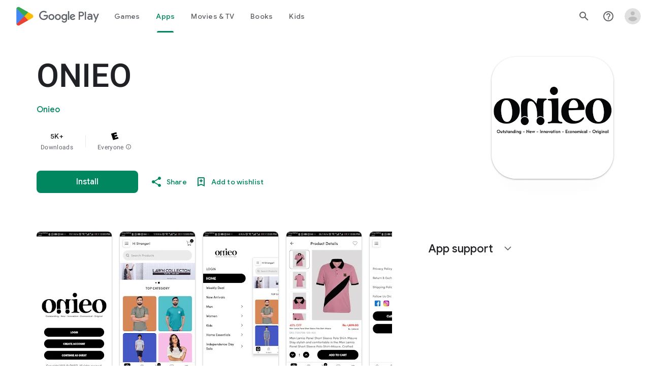

--- FILE ---
content_type: text/plain; charset=utf-8
request_url: https://play.google.com/play/log?format=json&authuser&proto_v2=true
body_size: -435
content:
["900000","1769071248815"]